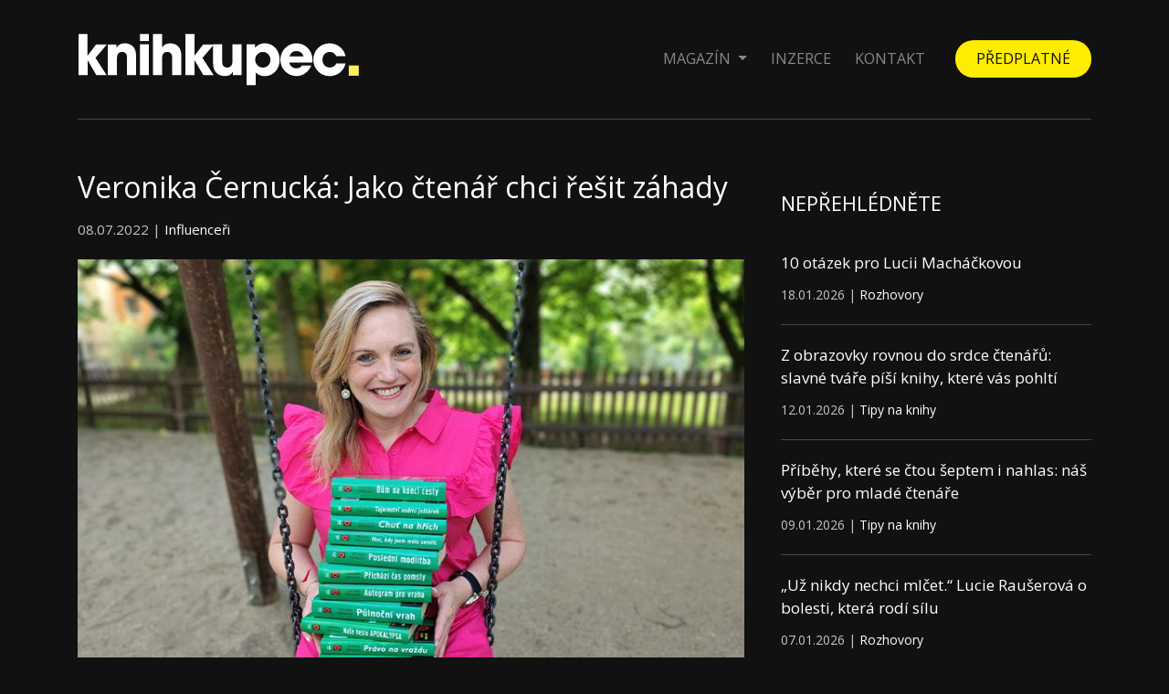

--- FILE ---
content_type: text/html; charset=UTF-8
request_url: https://knihkupec.net/magazin/influenceri-veronika-cernucka
body_size: 10008
content:
<!DOCTYPE html>
<html>
    <head>
        <meta charset="UTF-8">
        <meta name="viewport" content="width=device-width, initial-scale=1">
        <title>Veronika Černucká: Jako čtenář chci řešit záhady | Knihkupec</title>
                    <link rel="stylesheet" href="/build/app.64c48656.css">
                            <script src="/build/runtime.f3575a88.js" defer></script><script src="/build/194.f58a4fdc.js" defer></script><script src="/build/600.f5f7d637.js" defer></script><script src="/build/app.cc8f52a0.js" defer></script>
                <meta name="description" content="Veronika Černucká je spisovatelka, která píše detektivky. Také pracuje jako speciální pedagog...">
        <meta property="og:image" content="https://knihkupec.net/data/blog/cernucka-blog-62bea22a85c06.jpg">
        <link rel="icon" type="image/x-icon" href="/build/images/favicon.png">
        <!-- Global site tag (gtag.js) - Google Analytics -->
        <script async src="https://www.googletagmanager.com/gtag/js?id=G-0FQZB5QFBX"></script>
        <script>
            window.dataLayer = window.dataLayer || [];
            function gtag(){dataLayer.push(arguments);}
            gtag('js', new Date());

            gtag('config', 'G-0FQZB5QFBX');
        </script>

        <script src="https://ssp.seznam.cz/static/js/ssp.js"></script>
    </head>
    <body>

        <script>
            var isMobile = /iPhone|iPad|iPod|Android/i.test(navigator.userAgent);
        </script>

        <div class="container">

            <div class="ssp-leaderboard ssp-advert">
                <div id="ssp-zone-280331"></div>
                <script>
                    if (!isMobile) {
                        sssp.getAds([
                            {
                                "zoneId": 280331,			/* unikátní identifikátor reklamní zóny */
                                "id": "ssp-zone-280331",	/* ID elementu, do kterého se vypisuje reklama */
                                "width": 970,	/* maximální šířka reklamy v zóně */
                                "height": 210	/* maximální výška reklamy v zóně */
                            }
                        ]);
                    }
                </script>
            </div>

            <div class="main-header">
                <nav class="navbar navbar-expand-lg navbar-dark">
                    <a class="navbar-brand" href="/">
                        <svg version="1.1" id="Vrstva_1" xmlns="http://www.w3.org/2000/svg" xmlns:xlink="http://www.w3.org/1999/xlink" x="0px" y="0px"
                             viewBox="0 0 420.9 80.9" style="enable-background:new 0 0 420.9 80.9;" xml:space="preserve">
                            <g>
                                <path class="st0" d="M43.1,63.7L26.5,38.3l17.1-19.9H27.5L14.9,34.8h-0.2V3.2H1.2v60.5h13.6V41.9H15l12.8,21.8H43.1L43.1,63.7z
		 M86.9,63.7V34.8c0-13.4-8.7-18-16.8-18c-5.5,0-9.5,1.7-12.3,6.4h-0.2v-4.8H44.9v45.4h13.6v-25c0-6.1,2.3-9.2,7.8-9.2
		c5,0,7.1,2.9,7.1,9v25.2L86.9,63.7L86.9,63.7z M106,13.5V3.2H92.5v10.3H106L106,13.5z M106,63.7V18.3H92.5v45.4H106L106,63.7z
		 M154.2,63.7V35.2c0-11.9-6.3-18.4-16.7-18.4c-5.4,0-9.8,2.2-11.8,5.9V3.2h-13.6v60.5h13.6V38.2c0-5.6,2.5-8.7,7.6-8.7
		c5,0,7.3,3.4,7.3,9.2v24.9h13.6V63.7z M202.2,63.7l-16.6-25.4l17.1-19.9h-16.1L174,34.8h-0.2V3.2h-13.6v60.5h13.6V41.9h0.2
		l12.8,21.8H202.2L202.2,63.7z M243.7,63.7V18.3h-13.6v25.2c0,5.6-2.6,9-7.8,9c-5.1,0-7.3-2.8-7.3-8.7V18.3h-13.6v28.2
		c0,12.9,7.9,18.6,17.5,18.6c6.1,0,9.7-2.1,11.7-6.3h0.2v4.8h12.9V63.7z M264.6,78.8V59.6c3.7,4,8.3,5.6,13.7,5.6
		c13,0,22.1-10.9,22.1-23.8c0-14.1-9.2-24.7-22.1-24.7c-5.6,0-10.6,2-14.2,6.5h-0.2v-5h-12.8v60.5h13.5V78.8z M275.4,52.6
		c-6.5,0-11.4-5.2-11.4-11.5c0-6.5,5.1-11.6,11.3-11.6c6.5,0,11.4,5.2,11.4,11.6C286.8,47.4,281.9,52.6,275.4,52.6L275.4,52.6z
		 M348.9,45.1c0.2-1.2,0.3-2.3,0.3-3.6c0-14.1-10.4-24.8-24-24.8c-13.3,0-23.8,11.3-23.8,24.4c0,13.5,11,24,24,24
		c9.6,0,17.8-5.8,22.2-15.7h-13.9c-2.2,2.9-4.6,4.3-8.3,4.3c-5.6,0-9.9-3.4-10.6-8.6H348.9L348.9,45.1z M315.1,36
		c1.1-4.8,5.3-7.8,10.2-7.8c5.2,0,9.3,3.1,10.4,7.8H315.1L315.1,36z M398.4,35.8c-2.5-11.5-12.3-19-24.2-19
		c-13.1,0-23.8,10.5-23.8,24.1c0,13.4,10.6,24.3,24,24.3c11.6,0,21.3-7.4,24-18.7h-13.8c-2,3.9-5.2,6-9.8,6
		c-6.3,0-10.8-4.9-10.8-11.5c0-6.4,4.3-11.5,10.5-11.5c4.7,0,8.2,2.1,10.1,6.4L398.4,35.8L398.4,35.8z"/>
                                <polygon class="st1" points="403.1,49.5 403.1,64.6 418,64.6 418,49.5 	"/>
                            </g>
</svg>
                    </a>
                    <button class="navbar-toggler" type="button" data-toggle="collapse" data-target="#mainMenu" aria-controls="mainMenu" aria-expanded="false" aria-label="Menu">
                        <span class="navbar-toggler-icon"></span>
                    </button>

                    <div class="collapse navbar-collapse" id="mainMenu">
                        <ul class="navbar-nav ml-auto">
                                <li class="nav-item dropdown">
        <a class="nav-link dropdown-toggle" href="#" id="navbarDropdown" role="button" data-toggle="dropdown" aria-haspopup="true" aria-expanded="false">
            Magazín
        </a>
        <div class="dropdown-menu" aria-labelledby="navbarDropdown">
                            <a class="dropdown-item" href="/magazin/kategorie/rozhovory">Rozhovory</a>
                            <a class="dropdown-item" href="/magazin/kategorie/tipy-na-knihy">Tipy na knihy</a>
                            <a class="dropdown-item" href="/magazin/kategorie/recenze">Recenze</a>
                            <a class="dropdown-item" href="/magazin/kategorie/knizni-zajimavosti">Knižní zajímavosti</a>
                            <a class="dropdown-item" href="/magazin/kategorie/serial-detektivove">Seriál detektivové</a>
                            <a class="dropdown-item" href="/magazin/kategorie/ostatni">Ostatní</a>
                            <a class="dropdown-item" href="/magazin/kategorie/influenceri">Influenceři</a>
                    </div>
    </li>

                            <li class="nav-item">
                                <a class="nav-link" href="/inzerce">Inzerce</a>
                            </li>
                            <li class="nav-item">
                                <a class="nav-link" href="/kontakty">Kontakt</a>
                            </li>
                            <li class="nav-item header-button">
                                <a class="nav-link" href="/predplatne">Předplatné</a>
                            </li>
                        </ul>
                    </div>
                </nav>
            </div>

            <div class="main-content">
                <div class="row">
                    <div class="col-md-12 col-lg-8">
                        <div class="left-column">
                               <div class="article-detail">
      <div class="article-item mb-4">
         <div class="article-headline">
            <h2>
               <a href="/magazin/influenceri-veronika-cernucka">
                  Veronika Černucká: Jako čtenář chci řešit záhady
               </a>
            </h2>
            <span>08.07.2022 | <a class="link-no-underline" href="/magazin/kategorie/influenceri">Influenceři</a></span>
         </div>

         <div class="article-image">
            <img class="img-fluid" src="/data/blog/cernucka-blog-62bea22a85c06.jpg" alt="Veronika Černucká: Jako čtenář chci řešit záhady">
         </div>

         <div class="article-content">
            <p><strong>Veronika Černuck&aacute; je spisovatelka, kter&aacute; p&iacute;&scaron;e detektivky. Tak&eacute; pracuje jako speci&aacute;ln&iacute; pedagog a učitelka česk&eacute;ho jazyka a občansk&eacute; v&yacute;chovy. A protože je z&aacute;roveň v&aacute;&scaron;nivou knihomolkou, děl&iacute; se o knižn&iacute; tipy a soutěže s fanou&scaron;ky na Facebooku. </strong><em>(text: Veronika Černuck&aacute;, foto: se souhlasem Veroniky Černuck&eacute;)</em></p>

            <div class="text-center">
               <div class="d-inline-block">
                  <div id="ssp-zone-280352-smr"></div>
                  <div id="ssp-zone-324736"></div>
                  <script>
                     if (isMobile) {
                        sssp.getAds([
                           {
                              "zoneId": 280352,			/* unikátní identifikátor reklamní zóny */
                              "id": "ssp-zone-280352-smr",	/* ID elementu, do kterého se vypisuje reklama */
                              "width": 480,	/* maximální šířka reklamy v zóně */
                              "height": 480	/* maximální výška reklamy v zóně */
                           }
                        ]);
                     } else {
                        sssp.getAds([
                           {
                              "zoneId": 324736,			/* unikátní identifikátor reklamní zóny */
                              "id": "ssp-zone-324736",	/* ID elementu, do kterého se vypisuje reklama */
                              "width": 480,	/* maximální šířka reklamy v zóně */
                              "height": 300	/* maximální výška reklamy v zóně */
                           }
                        ]);
                     }
                  </script>
               </div>
            </div><br>

            
                           <p><strong>Jak byste charakterizovala obsah va&scaron;eho facebookov&eacute;ho profilu?</strong><br />
V&scaron;echno se toč&iacute; kolem kn&iacute;žek, jak jinak. Informuji fanou&scaron;ky o sv&yacute;ch detektivk&aacute;ch, připravuji pro ně soutěže o kn&iacute;žky ve spolupr&aacute;ci s&nbsp;různ&yacute;mi nakladateli. Najdete tam recenze, tipy na čten&iacute; a v&nbsp;posledn&iacute; době přid&aacute;v&aacute;m informace ze sv&eacute;ho soukrom&iacute;. Potě&scaron;ilo mě, kolik lajků a koment&aacute;řů maj&iacute; fotky z&nbsp;každodenn&iacute;ho života s&nbsp;mou rodinou, zejm&eacute;na s&nbsp;dětmi Kačenkou (4) a Mart&iacute;nkem (8).
                           

<p><strong>Jak&yacute; ž&aacute;nr osobně preferujete?</strong><br />
Navždycky zůstanu věrn&aacute; detektivk&aacute;m. Jako čten&aacute;ř chci ře&scaron;it z&aacute;hady a jako spisovatelka v&aacute;s chci nap&aacute;lit. Přeji si, abyste si na konci řekli: Tohle by mě v&nbsp;životě nenapadlo. Miluji klasick&eacute; h&aacute;danky ve stylu Agathy Christie pln&eacute; poschov&aacute;van&yacute;ch stop a vod&iacute;tek. Bav&iacute; mě i psychologick&eacute; thrillery s&nbsp;tzv. nespolehlivou vypravěčkou. Ta je otřesen&aacute;, z&aacute;visl&aacute; na v&scaron;em možn&eacute;m a vy nev&iacute;te, jestli je to hodn&aacute; holka, nebo proradn&aacute; potvora. Hlt&aacute;m v&scaron;echno, co v&nbsp;ž&aacute;nru detektivek vyjde, a detektivky tvoř&iacute; 90 % toho, co přečtu. M&aacute;m tak&eacute; r&aacute;da odbornou nebo popul&aacute;rně naučnou literaturu v&nbsp;oblasti liter&aacute;rn&iacute; vědy. Bav&iacute; mě č&iacute;st recenze nebo eseje. I proto jsem vystudovala bohemistiku.
                           

<p><strong>Nejobl&iacute;beněj&scaron;&iacute; kniha?</strong><br />
M&aacute;m jich docela dost. Myslela jsem si, že vyberu <em>Deset mal&yacute;ch černou&scaron;ků</em> od Agathy Christie, ale kdybych si měla vz&iacute;t na pust&yacute; ostrov jen jednu knihu, nejsp&iacute;&scaron; by to byl <em>Marťan</em>. Důvod? B&aacute;ječn&yacute; cynick&yacute; humor. Z&nbsp;česk&yacute;ch by to byla <em>Aristokratka</em>. Je trhl&aacute;, nekorektn&iacute; a j&aacute; u n&iacute; m&iacute;v&aacute;m z&aacute;chvaty sm&iacute;chu, i když ji zn&aacute;m skoro nazpaměť. Pokud se pt&aacute;te na moji detektivku, tak <em>Půlnočn&iacute; vrah</em>. Je komplikovan&aacute;, vtipn&aacute; a s&nbsp;chut&iacute; r&yacute;pu do na&scaron;ich ne&scaron;varů. Čten&aacute;ři ale l&eacute;pe hodnot&iacute; detektivku <em>Přich&aacute;z&iacute; čas pomsty</em>. Ta je o pozn&aacute;n&iacute; drsněj&scaron;&iacute;. Obecně jsem r&aacute;da, když autoři boř&iacute; tabu a když jsou nechutn&iacute; a sem tam na hraně dobr&eacute;ho vkusu. Nem&aacute;m r&aacute;da průměrnost. Ta nud&iacute;. Z&nbsp;kn&iacute;žek mus&iacute; d&yacute;chat člověčina a pochopen&iacute; pro v&scaron;echno lidsk&eacute;. Nem&aacute;m r&aacute;da aroganci nebo poučov&aacute;n&iacute;.
                           

<p><strong>Největ&scaron;&iacute; knižn&iacute; překvapen&iacute; t&eacute;to doby?</strong><br />
Nevyb&iacute;r&aacute;m si knihy podle autorů, země původu nebo podle nakladatelů. A reklamy nebo oceněn&iacute; v&nbsp;liter&aacute;rn&iacute;ch soutěž&iacute;ch naprosto ignoruji. Pokažd&eacute; jsem r&aacute;da, když objev&iacute;m klasickou detektivku nebo psychologick&yacute; thriller, kter&yacute; nevyře&scaron;&iacute;m. V&nbsp;tomhle jsem jako autorka detektivek v&nbsp;nev&yacute;hodě. Hled&aacute;m stopy, d&iacute;v&aacute;m se, jak je autor skryl, ř&iacute;k&aacute;m si, jak bych to zamotala j&aacute;, a někdy čtu dokonce kn&iacute;žky od konce 😊 Hodně mi z&aacute;lež&iacute; na stylu. Vrac&iacute;m se k&nbsp;detektivk&aacute;m, kde je patrn&yacute; origin&aacute;ln&iacute; rukopis. Miluji b&aacute;snick&yacute; styl kontrastuj&iacute;c&iacute; s&nbsp;perverzitami anebo př&iacute;močar&yacute; styl a čern&yacute; humor. Na nočn&iacute;m stolku lež&iacute; <em>Iluze</em> a hodně dobr&aacute; je <em>&Scaron;elma</em>. Z&nbsp;česk&yacute;ch autorů detektivek m&aacute;m r&aacute;da Naďu Hor&aacute;kovou. Takhle z&nbsp;hlavy se mi vybav&iacute; i seversk&yacute; thriller <em>Ka&scaron;t&aacute;nek</em>.
                           

<p><strong>Kolik přečtete ročně knih?</strong><br />
Bude to zn&iacute;t &scaron;&iacute;leně, ale klidně tis&iacute;c. Ve v&scaron;edn&iacute; dny si vychutn&aacute;v&aacute;m ticho, když děti usnou, a protože jsem učitelka, m&aacute;m čas o pr&aacute;zdnin&aacute;ch. J&aacute; čtu vlastně poř&aacute;d, bez kn&iacute;žek bych nemohla existovat. Potřebuji sv&eacute; děti, sm&iacute;ch, tanec a knihy. Takov&eacute; ty vyti&scaron;těn&eacute;, co člověk vezme do ruky. Nech&aacute;pu spisovatele, kteř&iacute; tvrd&iacute;, že nemaj&iacute; čas na čten&iacute; ciz&iacute;ch kn&iacute;žek, protože mus&iacute; ps&aacute;t sv&eacute; vlastn&iacute;. Když si přečtu dobrou detektivku, m&aacute;m chuť ps&aacute;t vlastn&iacute;. Když sly&scaron;&iacute;m dobrou hudbu, chci složit p&iacute;sničku. Když vid&iacute;m skvěl&yacute; obraz, chci namalovat svůj. To bohužel neum&iacute;m. Co se t&yacute;če m&eacute; tvorby, jedna detektivka ročně nen&iacute; probl&eacute;m. Letos jsem stihla dokonce dvě. Přečten&eacute; knihy pos&iacute;l&aacute;m d&aacute;l, vět&scaron;inou jde o dary dětsk&yacute;m domovům a podobně. Jsem knihomol a spisovatelka, ale v&nbsp;m&eacute; knihovničce je maxim&aacute;lně pades&aacute;t kn&iacute;žek.
                           

<p><em>Veroniku můžete na Facebooku sledovat jako <a href="https://www.facebook.com/VeronikaCernucka.spisovatel"><strong>@Veronika Černuck&aacute; - spisovatel</strong></a>.</em>
                           
            
            <div id="ssp-zone-280355" class="centerzone"></div>
            <script>
               if (isMobile) {
                  sssp.getAds([
                     {
                        "zoneId": 280355,			/* unikátní identifikátor reklamní zóny */
                        "id": "ssp-zone-280355",	/* ID elementu, do kterého se vypisuje reklama */
                        "width": 111,	/* maximální šířka reklamy v zóně */
                        "height": 111	/* maximální výška reklamy v zóně */
                     }
                  ]);
               }
            </script>

            <div id="ssp-zone-280340" class="mt-2 mb-2 mt-md-0 mt-mb-0"></div>
            <script>
               if (!isMobile) {
                  sssp.getAds([
                     {
                        "zoneId": 280340,			/* unikátní identifikátor reklamní zóny */
                        "id": "ssp-zone-280340",	/* ID elementu, do kterého se vypisuje reklama */
                        "width": 111,	/* maximální šířka reklamy v zóně */
                        "height": 111	/* maximální výška reklamy v zóně */
                     }
                  ]);
               }
            </script>

         </div>
      </div>


      <div class="related-articles">
         <div class="headline">Přečtěte si také</div>

                     <div class="related-article">
               <div class="related-article-image">
                  <a href="/magazin/10-otazek-pro-lucii-machackovou">
                     <img class="img-fluid" src="/data/blog/Untitled-design-25-696d5b5884236.jpg" alt="10 otázek pro Lucii Macháčkovou">
                  </a>
               </div>
               <div class="related-article-text">
                  <h2>
                     <a href="/magazin/10-otazek-pro-lucii-machackovou">
                        10 otázek pro Lucii Macháčkovou
                     </a>
                  </h2>
               </div>
            </div>
                     <div class="related-article">
               <div class="related-article-image">
                  <a href="/magazin/z-obrazovky-rovnou-do-srdce-ctenaru-slavne-tvare-pisi-knihy-ktere-vas-pohlti">
                     <img class="img-fluid" src="/data/blog/pexels-eat-kubba-15863701-7167836-696572ae3395f.jpg" alt="Z obrazovky rovnou do srdce čtenářů: slavné tváře píší knihy, které vás pohltí">
                  </a>
               </div>
               <div class="related-article-text">
                  <h2>
                     <a href="/magazin/z-obrazovky-rovnou-do-srdce-ctenaru-slavne-tvare-pisi-knihy-ktere-vas-pohlti">
                        Z obrazovky rovnou do srdce čtenářů: slavné tváře píší knihy, které vás pohltí
                     </a>
                  </h2>
               </div>
            </div>
                     <div class="related-article">
               <div class="related-article-image">
                  <a href="/magazin/pribehy-ktere-se-ctou-septem-i-nahlas-nas-vyber-pro-mlade-ctenare">
                     <img class="img-fluid" src="/data/blog/Untitled-design-24-696173592e0ee.jpg" alt="Příběhy, které se čtou šeptem i nahlas: náš výběr pro mladé čtenáře">
                  </a>
               </div>
               <div class="related-article-text">
                  <h2>
                     <a href="/magazin/pribehy-ktere-se-ctou-septem-i-nahlas-nas-vyber-pro-mlade-ctenare">
                        Příběhy, které se čtou šeptem i nahlas: náš výběr pro mladé čtenáře
                     </a>
                  </h2>
               </div>
            </div>
         
      </div>
   </div>
                        </div>
                    </div>
                    <div class="col-md-12 col-lg-4">
                        <div class="right-column">

                            <div class="side-advertising mb-4">
                                <div id="ssp-zone-280334"></div>
                                <script>
                                    if (!isMobile) {
                                        sssp.getAds([
                                            {
                                                "zoneId": 280334,			/* unikátní identifikátor reklamní zóny */
                                                "id": "ssp-zone-280334",	/* ID elementu, do kterého se vypisuje reklama */
                                                "width": 300,	/* maximální šířka reklamy v zóně */
                                                "height": 300	/* maximální výška reklamy v zóně */
                                            }
                                        ]);
                                    }
                                </script>
                            </div>

                            <div class="headline">Nepřehlédněte</div>
                                                            <div class="right-article">
                                    <h2>
                                        <a href="/magazin/10-otazek-pro-lucii-machackovou">
                                            10 otázek pro Lucii Macháčkovou
                                        </a>
                                    </h2>
                                    <span>18.01.2026 | <a class="link-no-underline" href="/magazin/kategorie/rozhovory">Rozhovory</a></span>
                                </div>
                                                            <div class="right-article">
                                    <h2>
                                        <a href="/magazin/z-obrazovky-rovnou-do-srdce-ctenaru-slavne-tvare-pisi-knihy-ktere-vas-pohlti">
                                            Z obrazovky rovnou do srdce čtenářů: slavné tváře píší knihy, které vás pohltí
                                        </a>
                                    </h2>
                                    <span>12.01.2026 | <a class="link-no-underline" href="/magazin/kategorie/tipy-na-knihy">Tipy na knihy</a></span>
                                </div>
                                                            <div class="right-article">
                                    <h2>
                                        <a href="/magazin/pribehy-ktere-se-ctou-septem-i-nahlas-nas-vyber-pro-mlade-ctenare">
                                            Příběhy, které se čtou šeptem i nahlas: náš výběr pro mladé čtenáře
                                        </a>
                                    </h2>
                                    <span>09.01.2026 | <a class="link-no-underline" href="/magazin/kategorie/tipy-na-knihy">Tipy na knihy</a></span>
                                </div>
                                                            <div class="right-article">
                                    <h2>
                                        <a href="/magazin/uz-nikdy-nechci-mlcet-lucie-rauserova-o-bolesti-ktera-rodi-silu">
                                            „Už nikdy nechci mlčet.“ Lucie Raušerová o bolesti, která rodí sílu
                                        </a>
                                    </h2>
                                    <span>07.01.2026 | <a class="link-no-underline" href="/magazin/kategorie/rozhovory">Rozhovory</a></span>
                                </div>
                                                            <div class="right-article">
                                    <h2>
                                        <a href="/magazin/aristokratka-na-smrtelne-pohovce-cerny-humor-az-do-posledniho-dechu">
                                            Aristokratka na smrtelné pohovce: černý humor až do posledního dechu
                                        </a>
                                    </h2>
                                    <span>06.01.2026 | <a class="link-no-underline" href="/magazin/kategorie/tipy-na-knihy">Tipy na knihy</a></span>
                                </div>
                            
                            <div class="side-advertising">
                                <div id="ssp-zone-280337"></div>
                                <script>
                                    if (!isMobile) {
                                        sssp.getAds([
                                            {
                                                "zoneId": 280337,			/* unikátní identifikátor reklamní zóny */
                                                "id": "ssp-zone-280337",	/* ID elementu, do kterého se vypisuje reklama */
                                                "width": 300,	/* maximální šířka reklamy v zóně */
                                                "height": 600	/* maximální výška reklamy v zóně */
                                            }
                                        ]);
                                    }
                                </script>

                            </div>

                            <h2 class="mt-5">magazín knihkupec</h2>
                            <p>
                                je nezávislý tištěný měsíčník přinášející informace o knižních novinkách, rovněž ale o důležitých událostech ze světa kultury a umění.
                            </p>
                            <p>
                                Tento portál je neúplným zrcadlem jeho redakčního obsahu. Některé články, recenze, knižní ukázky a pod. vycházejí pouze v jeho tištěné podobě. Pro tu ovšem musíte navštívit některé kamenné knihkupectví, kde jej dostanete zdarma ke svému nákupu.
                            </p>

                            <div class="side-advertising">

                                <div id="ssp-zone-280358" class="centerzone"></div>
                                <script>
                                    if (isMobile) {
                                        sssp.getAds([
                                            {
                                                "zoneId": 280358,			/* unikátní identifikátor reklamní zóny */
                                                "id": "ssp-zone-280358",	/* ID elementu, do kterého se vypisuje reklama */
                                                "width": 480,	/* maximální šířka reklamy v zóně */
                                                "height": 480	/* maximální výška reklamy v zóně */
                                            }
                                        ]);
                                    }
                                </script>
                                <div id="ssp-zone-280337-2"></div>
                                <script>
                                    if (!isMobile) {
                                        sssp.getAds([
                                            {
                                                "zoneId": 280337,			/* unikátní identifikátor reklamní zóny */
                                                "id": "ssp-zone-280337-2",	/* ID elementu, do kterého se vypisuje reklama */
                                                "width": 300,	/* maximální šířka reklamy v zóně */
                                                "height": 600	/* maximální výška reklamy v zóně */
                                            }
                                        ]);
                                    }
                                </script>
                            </div>

                        </div>
                    </div>
                </div>
            </div>

            <div class="ssp-leaderboard ssp-advert">

                <div id="ssp-zone-280343" class="centerzone mt-5"></div>
                <script>
                    if (!isMobile) {
                        sssp.getAds([
                            {
                                "zoneId": 280343,			/* unikátní identifikátor reklamní zóny */
                                "id": "ssp-zone-280343",	/* ID elementu, do kterého se vypisuje reklama */
                                "width": 970,	/* maximální šířka reklamy v zóně */
                                "height": 310	/* maximální výška reklamy v zóně */
                            }
                        ]);
                    }
                </script>
            </div>

            <div class="footer text-center">
                <span>
                    Provozovatelem serveru je Rosier, s.r.o., šéfredaktor Zdeněk Novák, magazin@rosier.cz, tel.:  722943330<br>
                    Jakékoliv užití obsahu včetně převzetí, šíření či dalšího zpřístupňování článků a fotografií je bez souhlasu spol. Rosier, s.r.o. zakázáno.
                    Rosier, s.r.o. IČO: 09961399<br><br>
                    <a href="/ochrana-osobnich-udaju">Ochrana osobních údajů</a> | <a href="#" id="open-cmp-btn">Spravovat souhlas s nastavením osobních údajů</a>
                    <script>
                    document.getElementById('open-cmp-btn').addEventListener('click', function(event){
                        event.preventDefault();
                        event.stopPropagation();
                        scmp.open();
                    })
                    </script>
                </span>

                Sledujte nás na sociálních sítích
                <div class="socials">
                    <a class="twitter icon-twitter" href="https://twitter.com/MKnihkupec" target="_blank"><svg xmlns="http://www.w3.org/2000/svg" id="Layer_1" data-name="Layer 1" viewBox="0 0 30 30"><path id="Twitter" d="M29.5,6.008a12.388,12.388,0,0,1-3.426.939A5.909,5.909,0,0,0,28.69,3.661,11.883,11.883,0,0,1,24.92,5.1,5.945,5.945,0,0,0,14.636,9.166a6.167,6.167,0,0,0,.137,1.355A16.83,16.83,0,0,1,2.519,4.3a5.946,5.946,0,0,0,1.827,7.946,5.869,5.869,0,0,1-2.686-.733v.066a5.971,5.971,0,0,0,4.763,5.841,5.9,5.9,0,0,1-1.558.2,5.309,5.309,0,0,1-1.126-.1,6,6,0,0,0,5.555,4.141A11.948,11.948,0,0,1,1.923,24.2,11.1,11.1,0,0,1,.5,24.113a16.734,16.734,0,0,0,9.121,2.668c10.94,0,16.921-9.062,16.921-16.918,0-.262-.009-.516-.022-.768A11.842,11.842,0,0,0,29.5,6.008Z"></path></svg></a>    <a class="facebook icon-facebook" href="https://www.facebook.com/Magaz%C3%ADn-Knihkupec-110325994559916" target="_blank"><svg xmlns="http://www.w3.org/2000/svg" id="Layer_1" data-name="Layer 1" viewBox="0 0 30 30"><path id="Facebook" class="cls-1" d="M17.246,29.5V16.273h4.438l.666-5.157h-5.1V7.825c0-1.493.413-2.51,2.555-2.51h2.728V.7A37.045,37.045,0,0,0,18.553.5c-3.936,0-6.631,2.4-6.631,6.814v3.8H7.471v5.157h4.451V29.5Z"></path></svg></a>                    <a class="instagram icon-instagram" href="https://www.instagram.com/magazinknihkupec/" target="_blank"><svg xmlns="http://www.w3.org/2000/svg" id="Layer_1" data-name="Layer 1" viewBox="0 0 30 30"><g id="Instagram"><path d="M29.426,9.025a10.6,10.6,0,0,0-.674-3.519,7.432,7.432,0,0,0-4.244-4.244A10.629,10.629,0,0,0,20.989.588C19.437.514,18.944.5,15.006.5S10.575.514,9.028.582a10.628,10.628,0,0,0-3.519.674A7.085,7.085,0,0,0,2.936,2.934,7.142,7.142,0,0,0,1.265,5.5,10.623,10.623,0,0,0,.591,9.019C.517,10.572.5,11.065.5,15s.017,4.431.085,5.978A10.6,10.6,0,0,0,1.259,24.5,7.432,7.432,0,0,0,5.5,28.744a10.635,10.635,0,0,0,3.519.674c1.547.068,2.04.085,5.978.085s4.431-.017,5.978-.085a10.6,10.6,0,0,0,3.519-.674A7.422,7.422,0,0,0,28.741,24.5a10.635,10.635,0,0,0,.674-3.519c.068-1.547.085-2.04.085-5.978S29.494,10.572,29.426,9.025ZM26.814,20.867a7.954,7.954,0,0,1-.5,2.692,4.816,4.816,0,0,1-2.754,2.754,7.989,7.989,0,0,1-2.692.5c-1.53.068-1.988.085-5.859.085s-4.334-.017-5.859-.085a7.952,7.952,0,0,1-2.691-.5,4.786,4.786,0,0,1-2.748-2.748,7.956,7.956,0,0,1-.5-2.692c-.068-1.53-.085-1.989-.085-5.859s.017-4.335.085-5.859a7.92,7.92,0,0,1,.5-2.691A4.4,4.4,0,0,1,4.8,4.8,4.5,4.5,0,0,1,6.467,3.716a7.949,7.949,0,0,1,2.691-.5c1.53-.068,1.989-.085,5.859-.085s4.335.017,5.859.085a7.914,7.914,0,0,1,2.691.5A4.448,4.448,0,0,1,25.233,4.8a4.51,4.51,0,0,1,1.083,1.666,7.982,7.982,0,0,1,.5,2.691c.068,1.53.085,1.989.085,5.859S26.882,19.338,26.814,20.867Z"></path><path d="M15.006,7.552A7.451,7.451,0,1,0,22.457,15,7.452,7.452,0,0,0,15.006,7.552Zm0,12.284A4.833,4.833,0,1,1,19.839,15,4.834,4.834,0,0,1,15.006,19.836Z"></path><path d="M24.491,7.257a1.74,1.74,0,1,1-1.74-1.739A1.74,1.74,0,0,1,24.491,7.257Z"></path></g></svg></a>
                </div>
            </div>
        </div>


        <div id="showPopUp"></div>


        <script>
            function getPopUp(breakPoint, onScrollElementId, zoneId) {
                //Check if exist cookie with name "cname"
                function getCookie(cname) {
                    var name = cname + "=";
                    var decodedCookie = decodeURIComponent(document.cookie);
                    var ca = decodedCookie.split(';');
                    for (var i = 0; i < ca.length; i++) {
                        var c = ca[i];
                        while (c.charAt(0) == ' ') {
                            c = c.substring(1);
                        }
                        if (c.indexOf(name) == 0) {
                            return c.substring(name.length, c.length);
                        }
                    }
                    return "";
                }

                //Set cookie with 30 min expiration
                function setCookie(value) {
                    var d = new Date();
                    d.setTime(d.getTime() + (30 * 60 * 1000));
                    var expires = "expires=" + d.toUTCString();
                    document.cookie = "seznam-pop-up-ad-first-look=" + value + ";" + expires + ";path=/";
                }

                //Add necessarily styles to head of page
                function appendStyles() {
                    var css = '#seznam-pop-up-ad{ position: fixed; height: auto; width: 100%; background: rgba(0,0,0,.7);bottom: 0; left: 0; right: 0;  text-align: center; padding: 2px 0; z-index: 1001; transition: height 0.5s; }' +
                        '#seznam-pop-up-ad-close{background: rgba(0,0,0,.7); margin-top: -26px; position: absolute; top: 0; right: 0; color: #CCC; cursor: pointer; text-align: center; padding: 2px; height: 22px;}' +
                        '.seznam-pop-up-ad-hide{ height: 0 !important; padding: 0!important; margin: 0!important;}';
                    var style = document.createElement('style');
                    style.innerHTML = css;
                    document.head.appendChild(style);
                }

                //Create Ad divs
                function createAdDivs() {
                    var div = document.createElement('div');
                    div.setAttribute('id', 'seznam-pop-up-ad');
                    div.innerHTML = ('<div id="seznam-pop-up-ad-close">Zavřít reklamu</div>' + '<div id="ssp-zone-' + zoneId + '" style="margin: 0 auto;"></div>');
                    document.body.appendChild(div);
                }

                //Hide Ad
                function hideAd() {
                    document.getElementById("seznam-pop-up-ad").classList.add("seznam-pop-up-ad-hide");
                    document.getElementById("seznam-pop-up-ad-close").style.display = "none";
                }

                if ( window.innerWidth <= breakPoint && true && document.getElementById(onScrollElementId)) {

                    if (!getCookie("seznam-pop-up-ad-first-look")){
                        setCookie(false);
                    }
                    appendStyles();
                    window.addEventListener("scroll", function () {
                        var createdAd = document.getElementById("seznam-pop-up-ad");
                        var elementTarget = document.getElementById(onScrollElementId);
                        if (window.scrollY > (elementTarget.offsetTop - window.innerHeight)) {
                            if (!createdAd && getCookie("seznam-pop-up-ad-first-look") === "false") {
                                setCookie(true);
                                createAdDivs();
                                sssp.getAds([
                                    {
                                        "zoneId": zoneId,
                                        "id": "ssp-zone-" + zoneId,
                                        "width": 320,
                                        "height": 100,
                                        options: {
                                            infoCallback: (ad) => {
                                                console.log(ad.type);
                                                if(ad.type === 'empty' || ad.type === 'error'){
                                                    document.getElementById("seznam-pop-up-ad").style.display = 'none';
                                                }
                                            }
                                        }
                                    }
                                ]);
                            }
                            if(document.getElementById("seznam-pop-up-ad-close")){

                                document.getElementById("seznam-pop-up-ad-close").addEventListener("click", function () {

                                    hideAd();

                                });
                            }
                        }
                    });
                }
            }

            if(isMobile) {
                getPopUp(700, "showPopUp", 280361);
            }
        </script>


    </body>
</html>


--- FILE ---
content_type: application/javascript
request_url: https://knihkupec.net/build/app.cc8f52a0.js
body_size: 7276
content:
(self.webpackChunk=self.webpackChunk||[]).push([[143],{6760:(t,e,n)=>{var r={"./hello_controller.js":4695};function o(t){var e=i(t);return n(e)}function i(t){if(!n.o(r,t)){var e=new Error("Cannot find module '"+t+"'");throw e.code="MODULE_NOT_FOUND",e}return r[t]}o.keys=function(){return Object.keys(r)},o.resolve=i,t.exports=o,o.id=6760},8205:(t,e,n)=>{"use strict";n.r(e),n.d(e,{default:()=>r});const r={}},4695:(t,e,n)=>{"use strict";n.r(e),n.d(e,{default:()=>u});n(8304),n(489),n(1539),n(2419),n(8011),n(9070),n(2526),n(1817),n(2165),n(6992),n(8783),n(3948);function r(t){return r="function"==typeof Symbol&&"symbol"==typeof Symbol.iterator?function(t){return typeof t}:function(t){return t&&"function"==typeof Symbol&&t.constructor===Symbol&&t!==Symbol.prototype?"symbol":typeof t},r(t)}function o(t,e){if(!(t instanceof e))throw new TypeError("Cannot call a class as a function")}function i(t,e){for(var n=0;n<e.length;n++){var r=e[n];r.enumerable=r.enumerable||!1,r.configurable=!0,"value"in r&&(r.writable=!0),Object.defineProperty(t,r.key,r)}}function s(t,e){return s=Object.setPrototypeOf||function(t,e){return t.__proto__=e,t},s(t,e)}function c(t){var e=function(){if("undefined"==typeof Reflect||!Reflect.construct)return!1;if(Reflect.construct.sham)return!1;if("function"==typeof Proxy)return!0;try{return Boolean.prototype.valueOf.call(Reflect.construct(Boolean,[],(function(){}))),!0}catch(t){return!1}}();return function(){var n,r=p(t);if(e){var o=p(this).constructor;n=Reflect.construct(r,arguments,o)}else n=r.apply(this,arguments);return a(this,n)}}function a(t,e){if(e&&("object"===r(e)||"function"==typeof e))return e;if(void 0!==e)throw new TypeError("Derived constructors may only return object or undefined");return function(t){if(void 0===t)throw new ReferenceError("this hasn't been initialised - super() hasn't been called");return t}(t)}function p(t){return p=Object.setPrototypeOf?Object.getPrototypeOf:function(t){return t.__proto__||Object.getPrototypeOf(t)},p(t)}var u=function(t){!function(t,e){if("function"!=typeof e&&null!==e)throw new TypeError("Super expression must either be null or a function");t.prototype=Object.create(e&&e.prototype,{constructor:{value:t,writable:!0,configurable:!0}}),e&&s(t,e)}(p,t);var e,n,r,a=c(p);function p(){return o(this,p),a.apply(this,arguments)}return e=p,(n=[{key:"connect",value:function(){this.element.textContent="Hello Stimulus! Edit me in assets/controllers/hello_controller.js"}}])&&i(e.prototype,n),r&&i(e,r),p}(n(7931).Controller)},9437:(t,e,n)=>{"use strict";(0,n(2192).x)(n(6760)),n(3734),n(8425);var r=n(9755),o=n.n(r);o()(document).ready((function(){o()("#ssp-zone-280337-2").sticky({topSpacing:10,bottomSpacing:750})}))},8425:(t,e,n)=>{var r,o,i;function s(t){return s="function"==typeof Symbol&&"symbol"==typeof Symbol.iterator?function(t){return typeof t}:function(t){return t&&"function"==typeof Symbol&&t.constructor===Symbol&&t!==Symbol.prototype?"symbol":typeof t},s(t)}n(7042),n(561),n(2564),n(2526),n(1817),n(1539),n(2165),n(6992),n(8783),n(3948),o=[n(9755)],r=function(t){var e=Array.prototype.slice,n=Array.prototype.splice,r={topSpacing:0,bottomSpacing:0,className:"is-sticky",wrapperClassName:"sticky-wrapper",center:!1,getWidthFrom:"",widthFromWrapper:!0,responsiveWidth:!1,zIndex:"inherit"},o=t(window),i=t(document),c=[],a=o.height(),p=function(){for(var e=o.scrollTop(),n=i.height(),r=n-a,s=e>r?r-e:0,p=0,u=c.length;p<u;p++){var l=c[p],f=l.stickyWrapper.offset().top-l.topSpacing-s;if(l.stickyWrapper.css("height",l.stickyElement.outerHeight()),e<=f)null!==l.currentTop&&(l.stickyElement.css({width:"",position:"",top:"","z-index":""}),l.stickyElement.parent().removeClass(l.className),l.stickyElement.trigger("sticky-end",[l]),l.currentTop=null);else{var d,h=n-l.stickyElement.outerHeight()-l.topSpacing-l.bottomSpacing-e-s;h<0?h+=l.topSpacing:h=l.topSpacing,l.currentTop!==h&&(l.getWidthFrom?(padding=l.stickyElement.innerWidth()-l.stickyElement.width(),d=t(l.getWidthFrom).width()-padding||null):l.widthFromWrapper&&(d=l.stickyWrapper.width()),null==d&&(d=l.stickyElement.width()),l.stickyElement.css("width",d).css("position","fixed").css("top",h).css("z-index",l.zIndex),l.stickyElement.parent().addClass(l.className),null===l.currentTop?l.stickyElement.trigger("sticky-start",[l]):l.stickyElement.trigger("sticky-update",[l]),l.currentTop===l.topSpacing&&l.currentTop>h||null===l.currentTop&&h<l.topSpacing?l.stickyElement.trigger("sticky-bottom-reached",[l]):null!==l.currentTop&&h===l.topSpacing&&l.currentTop<h&&l.stickyElement.trigger("sticky-bottom-unreached",[l]),l.currentTop=h);var y=l.stickyWrapper.parent();l.stickyElement.offset().top+l.stickyElement.outerHeight()>=y.offset().top+y.outerHeight()&&l.stickyElement.offset().top<=l.topSpacing?l.stickyElement.css("position","absolute").css("top","").css("bottom",0).css("z-index",""):l.stickyElement.css("position","fixed").css("top",h).css("bottom","").css("z-index",l.zIndex)}}},u=function(){a=o.height();for(var e=0,n=c.length;e<n;e++){var r=c[e],i=null;r.getWidthFrom?r.responsiveWidth&&(i=t(r.getWidthFrom).width()):r.widthFromWrapper&&(i=r.stickyWrapper.width()),null!=i&&r.stickyElement.css("width",i)}},l={init:function(e){return this.each((function(){var n=t.extend({},r,e),o=t(this),i=o.attr("id"),s=i?i+"-"+r.wrapperClassName:r.wrapperClassName,a=t("<div></div>").attr("id",s).addClass(n.wrapperClassName);o.wrapAll((function(){if(0==t(this).parent("#"+s).length)return a}));var p=o.parent();n.center&&p.css({width:o.outerWidth(),marginLeft:"auto",marginRight:"auto"}),"right"===o.css("float")&&o.css({float:"none"}).parent().css({float:"right"}),n.stickyElement=o,n.stickyWrapper=p,n.currentTop=null,c.push(n),l.setWrapperHeight(this),l.setupChangeListeners(this)}))},setWrapperHeight:function(e){var n=t(e),r=n.parent();r&&r.css("height",n.outerHeight())},setupChangeListeners:function(t){window.MutationObserver?new window.MutationObserver((function(e){(e[0].addedNodes.length||e[0].removedNodes.length)&&l.setWrapperHeight(t)})).observe(t,{subtree:!0,childList:!0}):window.addEventListener?(t.addEventListener("DOMNodeInserted",(function(){l.setWrapperHeight(t)}),!1),t.addEventListener("DOMNodeRemoved",(function(){l.setWrapperHeight(t)}),!1)):window.attachEvent&&(t.attachEvent("onDOMNodeInserted",(function(){l.setWrapperHeight(t)})),t.attachEvent("onDOMNodeRemoved",(function(){l.setWrapperHeight(t)})))},update:p,unstick:function(e){return this.each((function(){for(var e=this,r=t(e),o=-1,i=c.length;i-- >0;)c[i].stickyElement.get(0)===e&&(n.call(c,i,1),o=i);-1!==o&&(r.unwrap(),r.css({width:"",position:"",top:"",float:"","z-index":""}))}))}};window.addEventListener?(window.addEventListener("scroll",p,!1),window.addEventListener("resize",u,!1)):window.attachEvent&&(window.attachEvent("onscroll",p),window.attachEvent("onresize",u)),t.fn.sticky=function(n){return l[n]?l[n].apply(this,e.call(arguments,1)):"object"!==s(n)&&n?void t.error("Method "+n+" does not exist on jQuery.sticky"):l.init.apply(this,arguments)},t.fn.unstick=function(n){return l[n]?l[n].apply(this,e.call(arguments,1)):"object"!==s(n)&&n?void t.error("Method "+n+" does not exist on jQuery.sticky"):l.unstick.apply(this,arguments)},t((function(){setTimeout(p,0)}))},void 0===(i="function"==typeof r?r.apply(e,o):r)||(t.exports=i)}},t=>{t.O(0,[194,600],(()=>{return e=9437,t(t.s=e);var e}));t.O()}]);